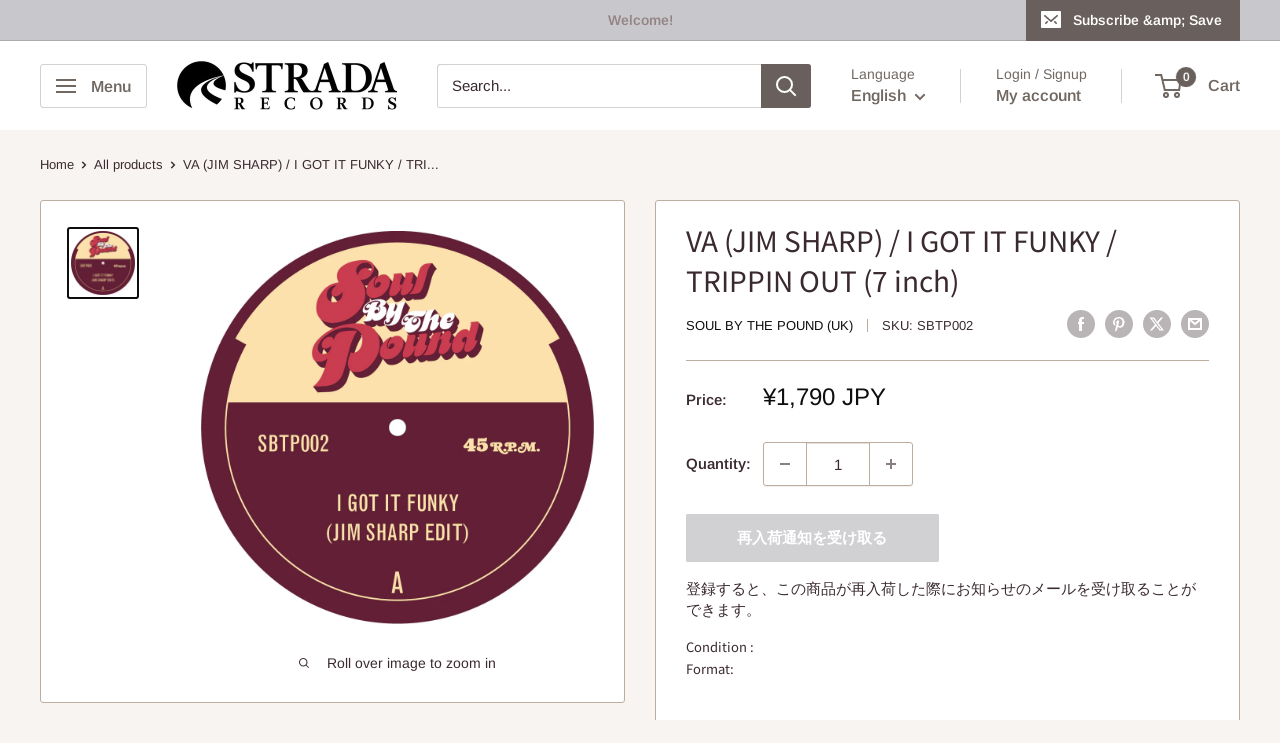

--- FILE ---
content_type: text/javascript; charset=utf-8
request_url: https://www.stradarecords.jp/en/cart.js
body_size: -208
content:
{"token":"da2c6f104de5cfcdca1b7a8b76b34666","note":null,"attributes":{},"original_total_price":0,"total_price":0,"total_discount":0,"total_weight":0.0,"item_count":0,"items":[],"requires_shipping":false,"currency":"JPY","items_subtotal_price":0,"cart_level_discount_applications":[],"discount_codes":[]}